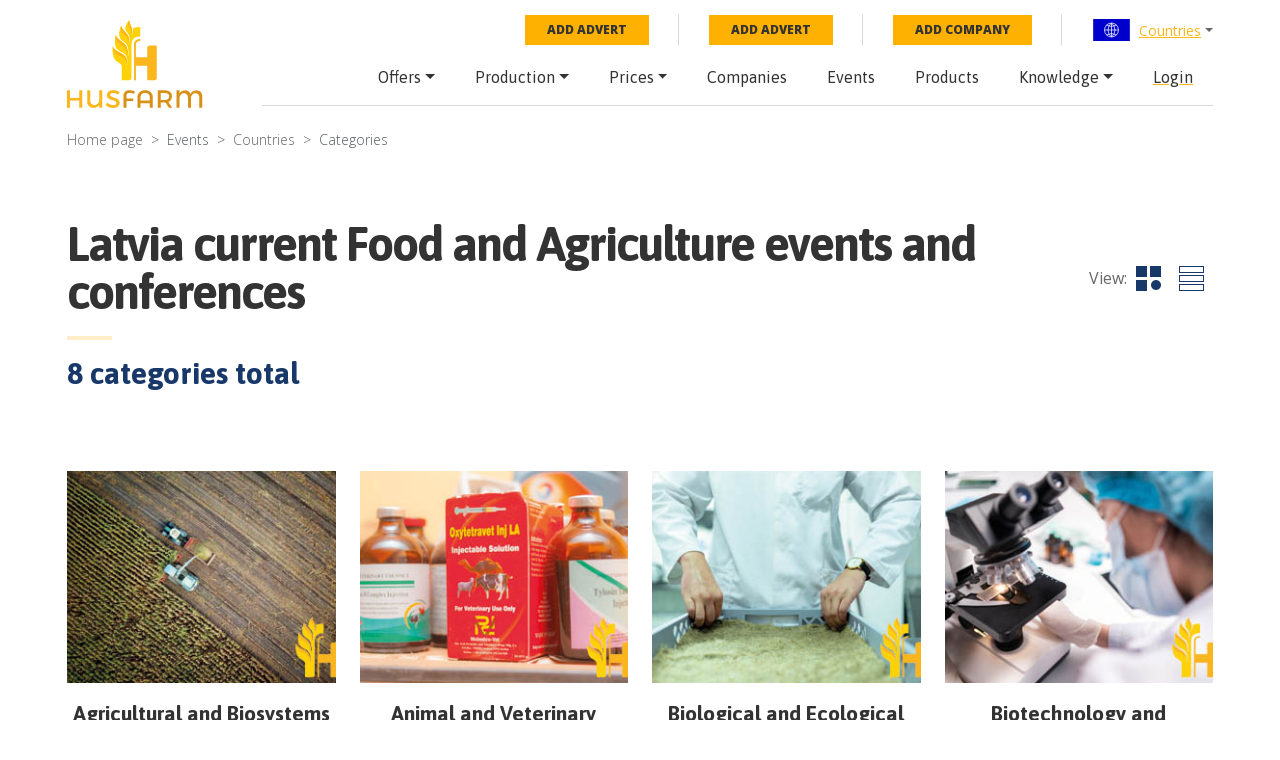

--- FILE ---
content_type: text/html; charset=utf-8
request_url: https://husfarm.com/events/categories/latvia
body_size: 5371
content:
<!DOCTYPE html><html lang="en"><head><meta charSet="utf-8"/><meta name="viewport" content="width=device-width, initial-scale=1, shrink-to-fit=no"/><title>Agriculture current events and conferences in Latvia</title><meta property="og:title" content="Agriculture current events and conferences in Latvia"/><meta name="description" content="Current list of agriculture events and conference in Latvia, agricultural machinery, food producer, animal and veterinary sciences."/><meta itemProp="description" content="Current list of agriculture events and conference in Latvia, agricultural machinery, food producer, animal and veterinary sciences."/><meta property="og:description" content="Current list of agriculture events and conference in Latvia, agricultural machinery, food producer, animal and veterinary sciences."/><meta property="og:url" content="https://husfarm.com/events/categories/latvia"/><script type="application/ld+json">{"@context":"https://schema.org","@type":"BreadcrumbList","itemListElement":[{"@type":"ListItem","position":1,"name":"Event Country list","item":"https://husfarm.com/events/countries"},{"@type":"ListItem","position":2,"name":"Event categories in Latvia","item":"https://husfarm.com/events/categories/latvia"}]}</script><meta name="next-head-count" content="9"/><meta name="author" content="Husfarm"/><meta property="og:type" content="website"/><meta itemProp="name" content="Husfarm Agriculture platform"/><meta property="og:site_name" content="Husfarm Agriculture platform"/><meta name="google-site-verification" content="nsn7vl4easS2D13EOOpVZ7lQWH-7qXrVmSAC1OPqViQ"/><link rel="shortcut icon" href="/favicon.ico"/><meta name="yandex-verification" content="f94a18f789c79c93"/><script async="" src="https://www.googletagmanager.com/gtag/js?id=G-654YRM27QW"></script><script>
                            window.dataLayer = window.dataLayer || [];
                            function gtag(){dataLayer.push(arguments);}
                            gtag('js', new Date());
                            gtag('config', 'G-654YRM27QW', {
                              page_path: window.location.pathname,
                            });
                            </script><script async="" src="//pagead2.googlesyndication.com/pagead/js/adsbygoogle.js"></script><link rel="preload" href="/_next/static/css/ad4d027ce5f6d4e2.css" as="style"/><link rel="stylesheet" href="/_next/static/css/ad4d027ce5f6d4e2.css" data-n-g=""/><noscript data-n-css=""></noscript><script defer="" nomodule="" src="/_next/static/chunks/polyfills-c67a75d1b6f99dc8.js"></script><script src="/_next/static/chunks/webpack-3f13b2b2fb005c06.js" defer=""></script><script src="/_next/static/chunks/framework-314c182fa7e2bf37.js" defer=""></script><script src="/_next/static/chunks/main-49c5b7b52354142b.js" defer=""></script><script src="/_next/static/chunks/pages/_app-e715151aaf9f55ea.js" defer=""></script><script src="/_next/static/chunks/pages/events/categories/%5Bcountry%5D-5306fafdd0782b19.js" defer=""></script><script src="/_next/static/hHwJBOBCeZLJGHw7KgxsY/_buildManifest.js" defer=""></script><script src="/_next/static/hHwJBOBCeZLJGHw7KgxsY/_ssgManifest.js" defer=""></script></head><body><div id="__next"><div id="wrapper"><div class="menuPrimary"><div class="container"><div class="menu-container"><div class="row"><div class="col-lg-2 d-none d-lg-flex"><a href="/" class="logo"><img src="/img/logo.svg" alt="logo"/></a></div><div class="col-lg-10"><div class="top-bar d-none d-lg-flex"><ul class="top-nav"><li><a href="/submit/offer" class="btn-add-notice">Add advert</a></li><li><a href="/submit/offer" class="btn-add-notice">Add advert</a></li><li><a href="/submit/company" class="btn-add-notice">Add company</a></li><li class="nav-item dropdown"><div class="dropdown language-dropdown"><div class="dropdown-toggle" role="button" data-toggle="dropdown" aria-haspopup="true" aria-expanded="false"><img alt="World flag" loading="lazy" width="39" height="22" decoding="async" data-nimg="1" style="color:transparent" src="/img/countryFlag/world.svg"/><a href="/countries">Countries</a></div><div class="dropdown-menu"><div class="dropdown-item-container"><a class="dropdown-item" href="/country/united-states">United States</a><a class="dropdown-item" href="/country/china">China</a><a class="dropdown-item" href="/country/mexico">Mexico</a><a class="dropdown-item" href="/country/germany">Germany</a><a class="dropdown-item" href="/country/australia">Australia</a><a class="dropdown-item" href="/country/united-kingdom">United Kingdom</a><a class="dropdown-item" href="/country/south-africa">South Africa</a><a class="dropdown-item" href="/country/spain">Spain</a><a class="dropdown-item" href="/country/france">France</a><a class="dropdown-item" href="/country/italy">Italy</a><a class="dropdown-item" href="/country/norway">Norway</a><a class="dropdown-item" href="/country/brazil">Brazil</a><a class="dropdown-item" href="/country/japan">Japan</a><a class="dropdown-item" href="/country/colombia">Colombia</a><a class="dropdown-item" href="/country/bolivia">Bolivia</a><a class="dropdown-item" href="/country/cameroon">Cameroon</a><a class="dropdown-item" href="/country/chile">Chile</a><a class="dropdown-item" href="/country/ecuador">Ecuador</a></div></div></div></li></ul></div><nav class="navbar navbar-expand-lg"><a href="/" class="navbar-brand d-lg-none"><img src="/img/logo.svg" alt="logo"/></a><div class="navbar-toggler hamburger hamburger--spin collapsed" type="button" data-toggle="collapse" data-target="#navbarResponsive"><span class="hamburger-box"><span class="hamburger-inner"></span></span></div><div class="collapse navbar-collapse false" id="navbarResponsive"><ul class="navbar-nav ml-auto"><li class="nav-item dropdown"><a class="nav-link dropdown-toggle" href="/offers/countries" id="navbarDropdownMenuLink" role="button" data-toggle="dropdown" aria-haspopup="true" aria-expanded="false">Offers</a><div class="dropdown-menu" aria-labelledby="navbarDropdownMenuLink"><a class="dropdown-item" href="/offers/page/1">Latest offers</a></div></li><li class="nav-item dropdown"><a class="nav-link dropdown-toggle" href="/countries-production" id="navbarDropdownMenuLink" role="button" data-toggle="dropdown" aria-haspopup="true" aria-expanded="false">Production</a><div class="dropdown-menu" aria-labelledby="navbarDropdownMenuLink"><a class="dropdown-item" href="/years-production">By year</a><a class="dropdown-item" href="/production">By product</a></div></li><li class="nav-item dropdown"><a class="nav-link dropdown-toggle" href="/prices/countries" id="navbarDropdownMenuLink" role="button" data-toggle="dropdown" aria-haspopup="true" aria-expanded="false">Prices</a><div class="dropdown-menu" aria-labelledby="navbarDropdownMenuLink"><a class="dropdown-item" href="/today-price-global">Global price</a><a class="dropdown-item" href="/today-price-country-product/countries">Price by country</a></div></li><li class="nav-item"><a class="nav-link" href="/companies/countries">Companies</a></li><li class="nav-item"><a class="nav-link" href="/events/countries">Events</a></li><li class="nav-item"><a class="nav-link" href="/products">Products</a></li><li class="nav-item dropdown"><a class="nav-link dropdown-toggle" href="/knowledge/new/1" id="navbarDropdownMenuLink" role="button" data-toggle="dropdown" aria-haspopup="true" aria-expanded="false">Knowledge</a><div class="dropdown-menu" aria-labelledby="navbarDropdownMenuLink"><a class="dropdown-item" href="/knowledge/categories">Categories</a><a class="dropdown-item" href="/knowledge/authors/1">Authors</a><a class="dropdown-item" href="/knowledge/new/1">New Articles</a></div></li><li class="nav-item"><a href="/api/auth/signin"><span class="nav-link">Login</span></a></li></ul></div></nav></div></div></div></div></div><div class="container-wrapper"><div class="container"><nav aria-label="breadcrumb"><ol class="breadcrumb"><li class="breadcrumb-item"><a href="/">Home page</a></li><li class="breadcrumb-item active">Events</li><li class="breadcrumb-item"><a href="/events/countries">Countries</a></li><li class="breadcrumb-item active" aria-current="page">Categories</li></ol></nav></div><div class="container"><div class="page-title"><div class="d-flex align-items-center justify-content-between"><h1>Latvia current Food and Agriculture events and conferences</h1><div class="switching-view"><span>View:</span><button class="switching-view__grid active"><img src="/img/view-grid.png" alt=""/><img src="/img/view-grid-active.png" alt=""/></button><button class="switching-view__list"><img src="/img/view-list.png" alt=""/><img src="/img/view-list-active.png" alt=""/></button></div></div><hr/><p class="primary">8<!-- --> categories total</p></div></div><section id="productsView" class="products products_grid-view"><div class="container"><div class="row justify-content-center"><div class="col-6 col-md-4 col-lg-3"><div class="box"><a href="/events/latvia/agricultural-and-biosystems-engineering/page/1" class="box__image" style="background-image:url(/img/eventCategories/agricultural-and-biosystems-engineering.jpg)"></a><a href="/events/latvia/agricultural-and-biosystems-engineering/page/1"><h3 class="box__title">Agricultural and Biosystems Engineering<!-- --> events and conference in <!-- -->Latvia</h3></a></div></div><div class="col-6 col-md-4 col-lg-3"><div class="box"><a href="/events/latvia/animal-and-veterinary-sciences/page/1" class="box__image" style="background-image:url(/img/eventCategories/animal-and-veterinary-sciences.jpg)"></a><a href="/events/latvia/animal-and-veterinary-sciences/page/1"><h3 class="box__title">Animal and Veterinary Sciences<!-- --> events and conference in <!-- -->Latvia</h3></a></div></div><div class="col-6 col-md-4 col-lg-3"><div class="box"><a href="/events/latvia/biological-and-ecological-engineering/page/1" class="box__image" style="background-image:url(/img/eventCategories/biological-and-ecological-engineering.jpg)"></a><a href="/events/latvia/biological-and-ecological-engineering/page/1"><h3 class="box__title">Biological and Ecological Engineering<!-- --> events and conference in <!-- -->Latvia</h3></a></div></div><div class="col-6 col-md-4 col-lg-3"><div class="box"><a href="/events/latvia/biotechnology-and-bioengineering/page/1" class="box__image" style="background-image:url(/img/eventCategories/biotechnology-and-bioengineering.jpg)"></a><a href="/events/latvia/biotechnology-and-bioengineering/page/1"><h3 class="box__title">Biotechnology and Bioengineering<!-- --> events and conference in <!-- -->Latvia</h3></a></div></div><div class="col-6 col-md-4 col-lg-3"><div class="box"><a href="/events/latvia/energy-and-environmental-engineering/page/1" class="box__image" style="background-image:url(/img/eventCategories/energy-and-environmental-engineering.jpg)"></a><a href="/events/latvia/energy-and-environmental-engineering/page/1"><h3 class="box__title">Energy and Environmental Engineering<!-- --> events and conference in <!-- -->Latvia</h3></a></div></div><div class="col-6 col-md-4 col-lg-3"><div class="box"><a href="/events/latvia/environmental-and-ecological-engineering/page/1" class="box__image" style="background-image:url(/img/eventCategories/environmental-and-ecological-engineering.jpg)"></a><a href="/events/latvia/environmental-and-ecological-engineering/page/1"><h3 class="box__title">Environmental and Ecological Engineering<!-- --> events and conference in <!-- -->Latvia</h3></a></div></div><div class="col-6 col-md-4 col-lg-3"><div class="box"><a href="/events/latvia/marine-and-environmental-sciences/page/1" class="box__image" style="background-image:url(/img/eventCategories/marine-and-environmental-sciences.jpg)"></a><a href="/events/latvia/marine-and-environmental-sciences/page/1"><h3 class="box__title">Marine and Environmental Sciences<!-- --> events and conference in <!-- -->Latvia</h3></a></div></div><div class="col-6 col-md-4 col-lg-3"><div class="box"><a href="/events/latvia/nutrition-and-food-engineering/page/1" class="box__image" style="background-image:url(/img/eventCategories/nutrition-and-food-engineering.jpg)"></a><a href="/events/latvia/nutrition-and-food-engineering/page/1"><h3 class="box__title">Nutrition and Food Engineering<!-- --> events and conference in <!-- -->Latvia</h3></a></div></div></div></div></section><div class="container"> <p>List of agriculture events and conferences in <!-- -->Latvia<!-- --> in 2022, 2023 and 2024: Agricultural and Biosystems Engineering events and conferences, Animal and Veterinary Sciences events and conferences, Biological and Ecological Engineering events and conferences, Biotechnology and Bioengineering events and conferences, Energy and Environmental Engineering events and conferences, Environmental and Ecological Engineering events and conferences, Marine and Environmental Sciences events and conferences, Nutrition and Food Engineering events and conferences and more.</p></div><section class="cta-app"><div class="container"><div class="row justify-content-center"><div class="col-xl-11"><div class="row"><div class="col-md-5"><div style="width:100%;height:100%;position:relative;background-image:url(/img/app.webp);background-repeat:no-repeat;background-size:50%"></div></div><div class="col-md-6 offset-md-1"><p style="font-size:24px;font-weight:500;letter-spacing:normal;line-height:30px">Download our new <br/><span style="color:#d89016">Husfarm App</span></p><p>Stay up to date with the current prieces of agricultural products all over the world.</p><div class="cta-app__buttons" style="display:flex"><a href="/" style="padding-top:80px"><img alt="app-store" loading="lazy" width="141" height="45" decoding="async" data-nimg="1" class="cta-app__image" style="color:transparent" srcSet="/_next/image?url=%2Fimg%2Fbtn-app-store.webp&amp;w=256&amp;q=75 1x, /_next/image?url=%2Fimg%2Fbtn-app-store.webp&amp;w=384&amp;q=75 2x" src="/_next/image?url=%2Fimg%2Fbtn-app-store.webp&amp;w=384&amp;q=75"/></a><a href="https://play.google.com/store/apps/details?id=husfarm.trade.mobile.husfarm&amp;hl=pl" style="padding-top:80px"><img alt="google-store" loading="lazy" width="141" height="45" decoding="async" data-nimg="1" class="cta-app__image" style="color:transparent" srcSet="/_next/image?url=%2Fimg%2Fbtn-google-play.webp&amp;w=256&amp;q=75 1x, /_next/image?url=%2Fimg%2Fbtn-google-play.webp&amp;w=384&amp;q=75 2x" src="/_next/image?url=%2Fimg%2Fbtn-google-play.webp&amp;w=384&amp;q=75"/></a></div></div></div></div></div></div></section></div><footer style="margin-top:40px"><script type="application/ld+json">{"@context":"https://schema.org","@type":"FAQPage","mainEntity":[{"@type":"Question","name":"What is husfarm?","acceptedAnswer":{"@type":"Answer","text":"Husfarm is a global portal that offers innovative products and information services crucial for the agriculture, forestry, and agri-food industry. The key matter for the agricultural business is the proper use of information. At Husfarm we support the flow of information with the use of the newest technology, which let us share constant updates of the prices of more than a thousand agri-products, from over two thousand stock exchanges and fairs all over the world."}},{"@type":"Question","name":"Where can you find prices of agriculture and food industry products?","acceptedAnswer":{"@type":"Answer","text":"Thanks to the use of modern technology known as data mining we deliver up-to-date information on prices of vegetables, fruit, livestock as well as agri-food industry products. Free access to the data is available via our Internet platform or a special mobile app."}},{"@type":"Question","name":"Why husfarm is a modern agriculture web platform?","acceptedAnswer":{"@type":"Answer","text":"We aspire to be a key partner for our clients and want to offer added value, making their daily work easier, thanks to the integrated services. That is why husfarm.com will let you meet farmers, suppliers, growers, and specialists in the food industry throughout the world. Intuitive solutions, most importantly a wide source of contacts, make it easy to communicate with new potential business partners. Our personalized online and offline tools guarantee successful marketing actions. From free, simple ads to marketing actions targeted at precisely selected marketing branches and sectors."}}]}</script><div class="container"><div class="row"><div class="col-lg-4 mb-3 mb-sm-5 mb-lg-0"><div class="footer__title">Husfarm.com</div><p>Husfarm.com is a reliable source of information on farming, weather conditions, auctions, stocks as well as agricultural products. In addition, it contains a special component dedicated to professions and works in agriculture, agri-food industry, natural resources industry, and biotechnology. Agricultural land is valuable and widely desired that is why the portal allows presenting agricultural and rural real estate – connecting both buyers and sellers. We are constantly searching for improvements, as well as developing and modernizing our technology in order to boost the efficiency and effectiveness of agriculture management.</p></div><div class="col-6 col-sm-4 col-lg-2 offset-lg-1"><div class="footer__title">Global prices</div><nav><ul><li><a href="https://husfarm.com/products/fishes">Fishes prices</a></li><li><a href="https://husfarm.com/products/aquaculture">Aquaculture prices</a></li><li><a href="https://husfarm.com/products/dairy-and-eggs">Dairy, eggs prices</a></li><li><a href="https://husfarm.com/products/flowers">Flowers prices</a></li><li><a href="https://husfarm.com/products/fruits">Fruit prices</a></li><li><a href="https://husfarm.com/products/grains-and-cereals">Grains, cereals prices</a></li><li><a href="https://husfarm.com/products/herbs">Herbs prices</a></li><li><a href="https://husfarm.com/products/meat-and-poultry">Meat, poultry prices</a></li><li><a href="https://husfarm.com/products/plants">Plants prices</a></li><li><a href="https://husfarm.com/products/processed-food">Processed food prices</a></li><li><a href="https://husfarm.com/products/spices">Spices prices</a></li><li><a href="https://husfarm.com/products/vegetables">Vegetables prices</a></li></ul></nav></div><div class="col-6 col-sm-4 col-lg-3"><div class="footer__title">Husfarm contact</div><p>ul. Fantastyczna 8/1A, <br/>20-531 Lublin, Polska</p><p>E-mail: <a href="mailto:office@husfarm.com">office@husfarm.com</a></p><br/><div class="footer__title">Important links</div><nav><ul><li><a href="/terms_of_service">Terms of service</a></li><li><a href="/about_us">About us</a></li><li><a href="/contact">Contact</a></li><li><a href="/help">Help</a></li><li><a href="/website_map">Website map</a></li><li><a href="/privacy_policy">Privacy policy</a></li></ul></nav></div><div class="col-sm-4 col-lg-2 d-sm-flex justify-content-end mt-4 mt-sm-0"><div><div class="footer__title text-sm-center">Visit us</div><nav class="footer__social"><ul><li><a href="https://twitter.com/HusfarmP" rel="nofollow"><img alt="twitter" loading="lazy" width="45" height="43" decoding="async" data-nimg="1" style="color:transparent" srcSet="/_next/image?url=%2Fimg%2Ftwitter.webp&amp;w=48&amp;q=75 1x, /_next/image?url=%2Fimg%2Ftwitter.webp&amp;w=96&amp;q=75 2x" src="/_next/image?url=%2Fimg%2Ftwitter.webp&amp;w=96&amp;q=75"/></a></li><li><a href="https://www.facebook.com/Husfarm" rel="nofollow"><img alt="fb" loading="lazy" width="45" height="43" decoding="async" data-nimg="1" style="color:transparent" srcSet="/_next/image?url=%2Fimg%2Ffacebook.webp&amp;w=48&amp;q=75 1x, /_next/image?url=%2Fimg%2Ffacebook.webp&amp;w=96&amp;q=75 2x" src="/_next/image?url=%2Fimg%2Ffacebook.webp&amp;w=96&amp;q=75"/></a></li><li><a href="https://www.youtube.com/channel/UCzqZ9J0YRXPt023LmQzz6qQ/videos" rel="nofollow"><img alt="yt" loading="lazy" width="45" height="43" decoding="async" data-nimg="1" style="color:transparent" srcSet="/_next/image?url=%2Fimg%2Fyoutube.webp&amp;w=48&amp;q=75 1x, /_next/image?url=%2Fimg%2Fyoutube.webp&amp;w=96&amp;q=75 2x" src="/_next/image?url=%2Fimg%2Fyoutube.webp&amp;w=96&amp;q=75"/></a></li><li><a href="https://www.linkedin.com/showcase/husfarm/" rel="nofollow"><img alt="linkedIn" loading="lazy" width="45" height="43" decoding="async" data-nimg="1" style="color:transparent" srcSet="/_next/image?url=%2Fimg%2Flinkedin.webp&amp;w=48&amp;q=75 1x, /_next/image?url=%2Fimg%2Flinkedin.webp&amp;w=96&amp;q=75 2x" src="/_next/image?url=%2Fimg%2Flinkedin.webp&amp;w=96&amp;q=75"/></a></li><li><a href="https://www.instagram.com/husfarm/" rel="nofollow"><img alt="instagram" loading="lazy" width="45" height="43" decoding="async" data-nimg="1" style="color:transparent" srcSet="/_next/image?url=%2Fimg%2Finstagram.webp&amp;w=48&amp;q=75 1x, /_next/image?url=%2Fimg%2Finstagram.webp&amp;w=96&amp;q=75 2x" src="/_next/image?url=%2Fimg%2Finstagram.webp&amp;w=96&amp;q=75"/></a></li><li><a href="https://pl.pinterest.com/husfarmcom/" rel="nofollow"><img alt="pinterest" loading="lazy" width="45" height="43" decoding="async" data-nimg="1" style="color:transparent" srcSet="/_next/image?url=%2Fimg%2Fpinterest.webp&amp;w=48&amp;q=75 1x, /_next/image?url=%2Fimg%2Fpinterest.webp&amp;w=96&amp;q=75 2x" src="/_next/image?url=%2Fimg%2Fpinterest.webp&amp;w=96&amp;q=75"/></a></li></ul></nav></div></div></div><div class="copyright"><div class="copyright__left">Copyright © 2021 - 2023 by Husfarm</div><div class="copyright__right">Agricultural product prices for:<ul><li><a href="/country/australia"><img alt="australia" loading="lazy" width="33" height="19" decoding="async" data-nimg="1" style="color:transparent" src="/img/countryFlag/australia.svg"/></a></li><li><a href="/country/brazil"><img alt="brazil" loading="lazy" width="33" height="19" decoding="async" data-nimg="1" style="color:transparent" src="/img/countryFlag/brazil.svg"/></a></li><li><a href="/country/canada"><img alt="canada" loading="lazy" width="33" height="19" decoding="async" data-nimg="1" style="color:transparent" src="/img/countryFlag/canada.svg"/></a></li><li><a href="/country/finland"><img alt="finland" loading="lazy" width="33" height="19" decoding="async" data-nimg="1" style="color:transparent" src="/img/countryFlag/finland.svg"/></a></li><li><a href="/country/france"><img alt="france" loading="lazy" width="33" height="19" decoding="async" data-nimg="1" style="color:transparent" src="/img/countryFlag/france.svg"/></a></li><li><a href="/country/hungary"><img alt="hungary" loading="lazy" width="33" height="19" decoding="async" data-nimg="1" style="color:transparent" src="/img/countryFlag/hungary.svg"/></a></li><li><a href="/country/india"><img alt="india" loading="lazy" width="33" height="19" decoding="async" data-nimg="1" style="color:transparent" src="/img/countryFlag/india.svg"/></a></li><li><a href="/country/malaysia"><img alt="malaysia" loading="lazy" width="33" height="19" decoding="async" data-nimg="1" style="color:transparent" src="/img/countryFlag/malaysia.svg"/></a></li><li><a href="/country/mexico"><img alt="mexico" loading="lazy" width="33" height="19" decoding="async" data-nimg="1" style="color:transparent" src="/img/countryFlag/mexico.svg"/></a></li><li><a href="/country/south-africa"><img alt="rpa" loading="lazy" width="33" height="19" decoding="async" data-nimg="1" style="color:transparent" src="/img/countryFlag/south-africa.svg"/></a></li><li><a href="/country/turkey"><img alt="turkey" loading="lazy" width="33" height="19" decoding="async" data-nimg="1" style="color:transparent" src="/img/countryFlag/turkey.svg"/></a></li><li><a href="/country/united-kingdom"><img alt="uk" loading="lazy" width="33" height="19" decoding="async" data-nimg="1" style="color:transparent" src="/img/countryFlag/united-kingdom.svg"/></a></li></ul></div></div></div></footer></div></div><script id="__NEXT_DATA__" type="application/json">{"props":{"pageProps":{"eventCategories":[{"category":"Agricultural and Biosystems Engineering","category_slug":"agricultural-and-biosystems-engineering"},{"category":"Animal and Veterinary Sciences","category_slug":"animal-and-veterinary-sciences"},{"category":"Biological and Ecological Engineering","category_slug":"biological-and-ecological-engineering"},{"category":"Biotechnology and Bioengineering","category_slug":"biotechnology-and-bioengineering"},{"category":"Energy and Environmental Engineering","category_slug":"energy-and-environmental-engineering"},{"category":"Environmental and Ecological Engineering","category_slug":"environmental-and-ecological-engineering"},{"category":"Marine and Environmental Sciences","category_slug":"marine-and-environmental-sciences"},{"category":"Nutrition and Food Engineering","category_slug":"nutrition-and-food-engineering"}]},"__N_SSP":true},"page":"/events/categories/[country]","query":{"country":"latvia"},"buildId":"hHwJBOBCeZLJGHw7KgxsY","isFallback":false,"isExperimentalCompile":false,"gssp":true,"scriptLoader":[]}</script></body></html>

--- FILE ---
content_type: application/javascript; charset=UTF-8
request_url: https://husfarm.com/_next/static/chunks/pages/events/categories/%5Bcountry%5D-5306fafdd0782b19.js
body_size: 1755
content:
(self.webpackChunk_N_E=self.webpackChunk_N_E||[]).push([[4777],{94187:function(e,n,s){(window.__NEXT_P=window.__NEXT_P||[]).push(["/events/categories/[country]",function(){return s(83618)}])},58488:function(e,n,s){"use strict";var t=s(85893),i=s(25675),c=s.n(i);n.Z=()=>(0,t.jsx)("section",{className:"cta-app",children:(0,t.jsx)("div",{className:"container",children:(0,t.jsx)("div",{className:"row justify-content-center",children:(0,t.jsx)("div",{className:"col-xl-11",children:(0,t.jsxs)("div",{className:"row",children:[(0,t.jsx)("div",{className:"col-md-5",children:(0,t.jsx)("div",{style:{width:"100%",height:"100%",position:"relative",backgroundImage:"url(/img/app.webp)",backgroundRepeat:"no-repeat",backgroundSize:"50%"}})}),(0,t.jsxs)("div",{className:"col-md-6 offset-md-1",children:[(0,t.jsxs)("p",{style:{fontSize:"24px",fontWeight:500,letterSpacing:"normal",lineHeight:"30px"},children:["Download our new ",(0,t.jsx)("br",{}),(0,t.jsx)("span",{style:{color:"#d89016"},children:"Husfarm App"})]}),(0,t.jsx)("p",{children:"Stay up to date with the current prieces of agricultural products all\xa0over the world."}),(0,t.jsxs)("div",{className:"cta-app__buttons",style:{display:"flex"},children:[(0,t.jsx)("a",{href:"/",style:{paddingTop:"80px"},children:(0,t.jsx)(c(),{className:"cta-app__image",height:45,width:141,src:"/img/btn-app-store.webp",alt:"app-store"})}),(0,t.jsx)("a",{href:"https://play.google.com/store/apps/details?id=husfarm.trade.mobile.husfarm&hl=pl",style:{paddingTop:"80px"},children:(0,t.jsx)(c(),{className:"cta-app__image",height:45,width:141,src:"/img/btn-google-play.webp",alt:"google-store"})})]})]})]})})})})})},83618:function(e,n,s){"use strict";s.r(n),s.d(n,{__N_SSP:function(){return o}});var t=s(85893),i=s(58488),c=s(11163),a=s(9008),r=s.n(a),l=s(67294),o=!0;n.default=e=>{let{eventCategories:n}=e,[s,a]=(0,l.useState)(!0),{country:o}=(0,c.useRouter)().query,d=o.replace(/-/g," ").replace(/(^\w)|(\s\w)/g,e=>e.toUpperCase()),g="".concat(d," current Food and Agriculture events and conferences"),m="Agriculture current events and conferences in ".concat(d),p="Current list of agriculture events and conference in ".concat(d,", agricultural machinery, food producer, animal and veterinary sciences.");return(0,t.jsxs)(t.Fragment,{children:[(0,t.jsxs)(r(),{children:[(0,t.jsx)("title",{children:m}),(0,t.jsx)("meta",{property:"og:title",content:m}),(0,t.jsx)("meta",{name:"description",content:p}),(0,t.jsx)("meta",{itemProp:"description",content:p}),(0,t.jsx)("meta",{property:"og:description",content:p}),(0,t.jsx)("meta",{property:"og:url",content:"https://husfarm.com/events/categories/".concat(o)}),(0,t.jsx)("script",{type:"application/ld+json",dangerouslySetInnerHTML:{__html:JSON.stringify({"@context":"https://schema.org","@type":"BreadcrumbList",itemListElement:[{"@type":"ListItem",position:1,name:"Event Country list",item:"https://husfarm.com/events/countries"},{"@type":"ListItem",position:2,name:"Event categories in ".concat(d),item:"https://husfarm.com/events/categories/".concat(o)}]})}})]}),(0,t.jsx)("div",{className:"container",children:(0,t.jsx)("nav",{"aria-label":"breadcrumb",children:(0,t.jsxs)("ol",{className:"breadcrumb",children:[(0,t.jsx)("li",{className:"breadcrumb-item",children:(0,t.jsx)("a",{href:"/",children:"Home page"})}),(0,t.jsx)("li",{className:"breadcrumb-item active",children:"Events"}),(0,t.jsx)("li",{className:"breadcrumb-item",children:(0,t.jsx)("a",{href:"/events/countries",children:"Countries"})}),(0,t.jsx)("li",{className:"breadcrumb-item active","aria-current":"page",children:"Categories"})]})})}),(0,t.jsx)("div",{className:"container",children:(0,t.jsxs)("div",{className:"page-title",children:[(0,t.jsxs)("div",{className:"d-flex align-items-center justify-content-between",children:[(0,t.jsx)("h1",{children:g}),(0,t.jsxs)("div",{className:"switching-view",children:[(0,t.jsx)("span",{children:"View:"}),(0,t.jsxs)("button",{className:!0===s?"switching-view__grid active":"switching-view__grid",onClick:()=>{a(!0)},children:[(0,t.jsx)("img",{src:"/img/view-grid.png",alt:""}),(0,t.jsx)("img",{src:"/img/view-grid-active.png",alt:""})]}),(0,t.jsxs)("button",{className:!0===s?"switching-view__list":"switching-view__list active",onClick:()=>{a(!1)},children:[(0,t.jsx)("img",{src:"/img/view-list.png",alt:""}),(0,t.jsx)("img",{src:"/img/view-list-active.png",alt:""})]})]})]}),(0,t.jsx)("hr",{}),(0,t.jsxs)("p",{className:"primary",children:[n.length," categories total"]})]})}),(0,t.jsx)("section",{id:"productsView",className:!1===s?"products products__list-view":"products products_grid-view",children:(0,t.jsx)("div",{className:"container",children:(0,t.jsx)("div",{className:"row justify-content-center",children:n&&n.map((e,n)=>(0,t.jsx)("div",{className:"col-6 col-md-4 col-lg-3",children:(0,t.jsxs)("div",{className:"box",children:[(0,t.jsx)("a",{href:"/events/".concat(o,"/").concat(e.category_slug,"/page/1"),className:"box__image",style:{backgroundImage:"url(/img/eventCategories/".concat(e.category_slug,".jpg)")}}),(0,t.jsx)("a",{href:"/events/".concat(o,"/").concat(e.category_slug,"/page/1"),children:(0,t.jsxs)("h3",{className:"box__title",children:[e.category," events and conference in ",d]})})]})},n))})})}),(0,t.jsxs)("div",{className:"container",children:[" ",(0,t.jsxs)("p",{children:["List of agriculture events and conferences in ",d," in 2022, 2023 and 2024: Agricultural and Biosystems Engineering events and conferences, Animal and Veterinary Sciences events and conferences, Biological and Ecological Engineering events and conferences, Biotechnology and Bioengineering events and conferences, Energy and Environmental Engineering events and conferences, Environmental and Ecological Engineering events and conferences, Marine and Environmental Sciences events and conferences, Nutrition and Food Engineering events and conferences and more."]})]}),(0,t.jsx)(i.Z,{})]})}},11163:function(e,n,s){e.exports=s(73035)}},function(e){e.O(0,[2888,9774,179],function(){return e(e.s=94187)}),_N_E=e.O()}]);